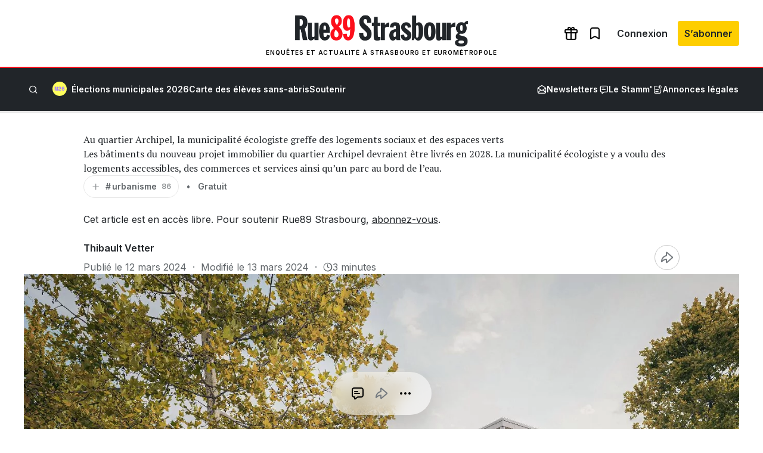

--- FILE ---
content_type: text/html; charset=utf-8
request_url: https://www.google.com/recaptcha/api2/aframe
body_size: 266
content:
<!DOCTYPE HTML><html><head><meta http-equiv="content-type" content="text/html; charset=UTF-8"></head><body><script nonce="oNqmg8XcGlVvYo4PG1eARg">/** Anti-fraud and anti-abuse applications only. See google.com/recaptcha */ try{var clients={'sodar':'https://pagead2.googlesyndication.com/pagead/sodar?'};window.addEventListener("message",function(a){try{if(a.source===window.parent){var b=JSON.parse(a.data);var c=clients[b['id']];if(c){var d=document.createElement('img');d.src=c+b['params']+'&rc='+(localStorage.getItem("rc::a")?sessionStorage.getItem("rc::b"):"");window.document.body.appendChild(d);sessionStorage.setItem("rc::e",parseInt(sessionStorage.getItem("rc::e")||0)+1);localStorage.setItem("rc::h",'1767703303273');}}}catch(b){}});window.parent.postMessage("_grecaptcha_ready", "*");}catch(b){}</script></body></html>

--- FILE ---
content_type: text/css
request_url: https://www.rue89strasbourg.com/wp-content/plugins/rue89-rcp-adapter/build/alt-block-styles/gallery.css?ver=3c118c8f945a9eca2c2e
body_size: 631
content:
.wp-block-gallery:not(:where(.wp-block-rue89-gallery-stack-animation *)){--wp-block-gallery--col-width: calc(33.333% - .666rem);-webkit-align-items:stretch !important;align-items:stretch !important;display:-webkit-flex !important;display:flex !important;-webkit-flex-wrap:wrap;flex-wrap:wrap;font-family:var(--sans);gap:1rem !important;margin:2rem -1rem;position:relative;width:100vw}.wp-block-gallery:not(:where(.wp-block-rue89-gallery-stack-animation *)).columns-1{--wp-block-gallery--col-width: 100%}.wp-block-gallery:not(:where(.wp-block-rue89-gallery-stack-animation *)).columns-2{--wp-block-gallery--col-width: calc(50% - .5rem)}.wp-block-gallery:not(:where(.wp-block-rue89-gallery-stack-animation *)).columns-4{--wp-block-gallery--col-width: calc(25% - .75rem )}.wp-block-gallery:not(:where(.wp-block-rue89-gallery-stack-animation *)).columns-5{--wp-block-gallery--col-width: calc(20% - .8rem)}.wp-block-gallery:not(:where(.wp-block-rue89-gallery-stack-animation *)) .wp-block-image:not(.r89-lightbox){-webkit-flex-basis:var(--wp-block-gallery--col-width);flex-basis:var(--wp-block-gallery--col-width);-webkit-flex-shrink:0;flex-shrink:0;-webkit-flex-grow:1;flex-grow:1;margin:0;position:relative}.wp-block-gallery:not(:where(.wp-block-rue89-gallery-stack-animation *)) .wp-block-image:not(.r89-lightbox) img{height:100%;-o-object-fit:cover;object-fit:cover}.wp-block-gallery:not(:where(.wp-block-rue89-gallery-stack-animation *)) .wp-block-image:not(.r89-lightbox) figcaption{backdrop-filter:blur(12px);bottom:0;color:var(--white);margin:0;opacity:0;padding-bottom:.25rem;padding-top:.25rem;pointer-events:none;position:absolute;width:100%;transition:opacity .3s}.wp-block-gallery:not(:where(.wp-block-rue89-gallery-stack-animation *)) .wp-block-image:not(.r89-lightbox) figcaption::before{background-color:rgba(0,0,0,.5);content:"";display:block;inset:0;position:absolute;z-index:-1}.wp-block-gallery:not(:where(.wp-block-rue89-gallery-stack-animation *)) .wp-block-image:not(.r89-lightbox) figcaption .wp-block-image__credits{color:var(--gray-200);margin-left:0}@media screen and (min-width: 783px){.wp-block-gallery:not(:where(.wp-block-rue89-gallery-stack-animation *)) .wp-block-image:not(.r89-lightbox):hover figcaption{opacity:1}}.wp-block-gallery:not(:where(.wp-block-rue89-gallery-stack-animation *))>figcaption{text-align:center;width:100%}.wp-block-gallery:not(:where(.wp-block-rue89-gallery-stack-animation *)) .r89-lightbox figcaption{color:var(--white);text-align:center}
